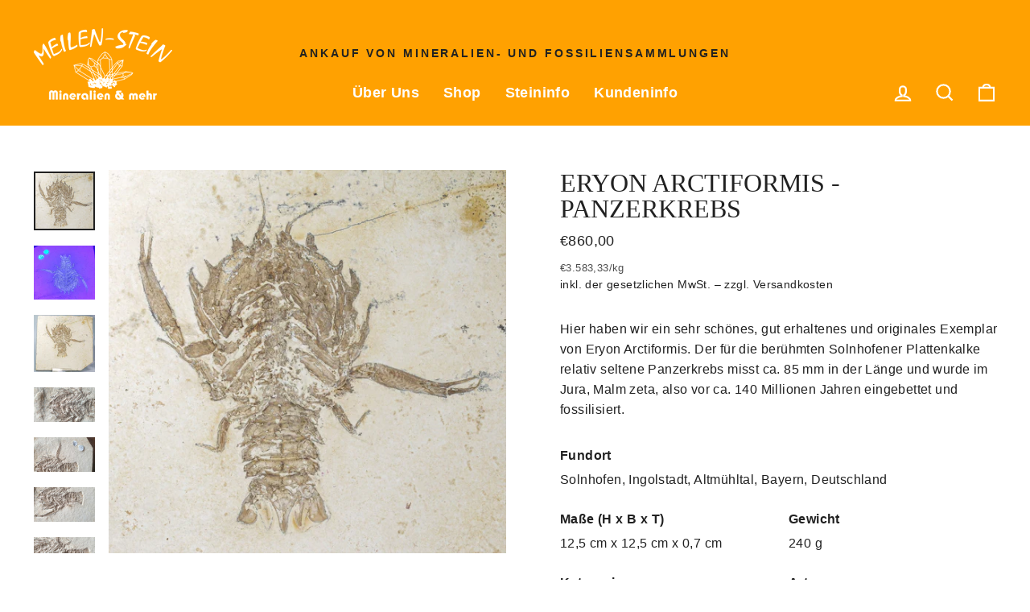

--- FILE ---
content_type: text/javascript; charset=utf-8
request_url: https://meilen-stein.de/products/eryon-arctiformis-krebs.js
body_size: 1306
content:
{"id":8273679843596,"title":"Eryon Arctiformis - Panzerkrebs","handle":"eryon-arctiformis-krebs","description":"\u003cp\u003eHier haben wir ein sehr schönes, gut erhaltenes und originales Exemplar von Eryon Arctiformis. Der für die berühmten Solnhofener Plattenkalke relativ seltene Panzerkrebs misst ca. 85 mm in der Länge und wurde im Jura, Malm zeta, also vor ca. 140 Millionen Jahren eingebettet und fossilisiert.\u003cbr\u003e\u003c\/p\u003e","published_at":"2023-03-08T09:15:02+01:00","created_at":"2023-03-07T19:42:59+01:00","vendor":"Meilen-Stein","type":"Fossilien","tags":["Art_Fossilien","Breite_12.5 cm","Fundort_Solnhofen","Gewicht_240 g","Höhe_12.5 cm","Land_Deutschland","Region_Altmühltal","Stadt_Ingolstadt","State_Bayern","Tiefe_0.7 cm"],"price":86000,"price_min":86000,"price_max":86000,"available":false,"price_varies":false,"compare_at_price":null,"compare_at_price_min":0,"compare_at_price_max":0,"compare_at_price_varies":false,"variants":[{"id":44271864611084,"title":"Default Title","option1":"Default Title","option2":null,"option3":null,"sku":"SH-1397","requires_shipping":true,"taxable":true,"featured_image":null,"available":false,"name":"Eryon Arctiformis - Panzerkrebs","public_title":null,"options":["Default Title"],"price":86000,"weight":600,"compare_at_price":null,"inventory_management":"shopify","barcode":"","unit_price":358333,"unit_price_measurement":{"measured_type":"weight","quantity_value":"0.24","quantity_unit":"kg","reference_value":1,"reference_unit":"kg"},"requires_selling_plan":false,"selling_plan_allocations":[]}],"images":["\/\/cdn.shopify.com\/s\/files\/1\/0564\/1378\/2223\/products\/2023-03-0719-34-54_B_Radius8_Smoothing4_33.jpg?v=1678214697","\/\/cdn.shopify.com\/s\/files\/1\/0564\/1378\/2223\/products\/20230411_193018.jpg?v=1681974858","\/\/cdn.shopify.com\/s\/files\/1\/0564\/1378\/2223\/products\/2023-03-0719-35-07_B_Radius8_Smoothing4_31.jpg?v=1681974858","\/\/cdn.shopify.com\/s\/files\/1\/0564\/1378\/2223\/products\/20230411_185405.jpg?v=1681974858","\/\/cdn.shopify.com\/s\/files\/1\/0564\/1378\/2223\/products\/20230411_185414.jpg?v=1681974858","\/\/cdn.shopify.com\/s\/files\/1\/0564\/1378\/2223\/products\/20230411_185418.jpg?v=1681974858","\/\/cdn.shopify.com\/s\/files\/1\/0564\/1378\/2223\/products\/20230411_193049.jpg?v=1681974857","\/\/cdn.shopify.com\/s\/files\/1\/0564\/1378\/2223\/products\/20230411_193105.jpg?v=1681974857","\/\/cdn.shopify.com\/s\/files\/1\/0564\/1378\/2223\/products\/20230411_193118.jpg?v=1681974857"],"featured_image":"\/\/cdn.shopify.com\/s\/files\/1\/0564\/1378\/2223\/products\/2023-03-0719-34-54_B_Radius8_Smoothing4_33.jpg?v=1678214697","options":[{"name":"Title","position":1,"values":["Default Title"]}],"url":"\/products\/eryon-arctiformis-krebs","media":[{"alt":null,"id":35489201815820,"position":1,"preview_image":{"aspect_ratio":1.037,"height":1511,"width":1567,"src":"https:\/\/cdn.shopify.com\/s\/files\/1\/0564\/1378\/2223\/products\/2023-03-0719-34-54_B_Radius8_Smoothing4_33.jpg?v=1678214697"},"aspect_ratio":1.037,"height":1511,"media_type":"image","src":"https:\/\/cdn.shopify.com\/s\/files\/1\/0564\/1378\/2223\/products\/2023-03-0719-34-54_B_Radius8_Smoothing4_33.jpg?v=1678214697","width":1567},{"alt":null,"id":36022357393676,"position":2,"preview_image":{"aspect_ratio":1.131,"height":1796,"width":2032,"src":"https:\/\/cdn.shopify.com\/s\/files\/1\/0564\/1378\/2223\/products\/20230411_193018.jpg?v=1681974858"},"aspect_ratio":1.131,"height":1796,"media_type":"image","src":"https:\/\/cdn.shopify.com\/s\/files\/1\/0564\/1378\/2223\/products\/20230411_193018.jpg?v=1681974858","width":2032},{"alt":null,"id":35489201848588,"position":3,"preview_image":{"aspect_ratio":1.072,"height":1815,"width":1946,"src":"https:\/\/cdn.shopify.com\/s\/files\/1\/0564\/1378\/2223\/products\/2023-03-0719-35-07_B_Radius8_Smoothing4_31.jpg?v=1681974858"},"aspect_ratio":1.072,"height":1815,"media_type":"image","src":"https:\/\/cdn.shopify.com\/s\/files\/1\/0564\/1378\/2223\/products\/2023-03-0719-35-07_B_Radius8_Smoothing4_31.jpg?v=1681974858","width":1946},{"alt":null,"id":36022357295372,"position":4,"preview_image":{"aspect_ratio":1.778,"height":2268,"width":4032,"src":"https:\/\/cdn.shopify.com\/s\/files\/1\/0564\/1378\/2223\/products\/20230411_185405.jpg?v=1681974858"},"aspect_ratio":1.778,"height":2268,"media_type":"image","src":"https:\/\/cdn.shopify.com\/s\/files\/1\/0564\/1378\/2223\/products\/20230411_185405.jpg?v=1681974858","width":4032},{"alt":null,"id":36022357328140,"position":5,"preview_image":{"aspect_ratio":1.778,"height":2268,"width":4032,"src":"https:\/\/cdn.shopify.com\/s\/files\/1\/0564\/1378\/2223\/products\/20230411_185414.jpg?v=1681974858"},"aspect_ratio":1.778,"height":2268,"media_type":"image","src":"https:\/\/cdn.shopify.com\/s\/files\/1\/0564\/1378\/2223\/products\/20230411_185414.jpg?v=1681974858","width":4032},{"alt":null,"id":36022357360908,"position":6,"preview_image":{"aspect_ratio":1.778,"height":2268,"width":4032,"src":"https:\/\/cdn.shopify.com\/s\/files\/1\/0564\/1378\/2223\/products\/20230411_185418.jpg?v=1681974858"},"aspect_ratio":1.778,"height":2268,"media_type":"image","src":"https:\/\/cdn.shopify.com\/s\/files\/1\/0564\/1378\/2223\/products\/20230411_185418.jpg?v=1681974858","width":4032},{"alt":null,"id":36022357426444,"position":7,"preview_image":{"aspect_ratio":1.454,"height":2268,"width":3297,"src":"https:\/\/cdn.shopify.com\/s\/files\/1\/0564\/1378\/2223\/products\/20230411_193049.jpg?v=1681974857"},"aspect_ratio":1.454,"height":2268,"media_type":"image","src":"https:\/\/cdn.shopify.com\/s\/files\/1\/0564\/1378\/2223\/products\/20230411_193049.jpg?v=1681974857","width":3297},{"alt":null,"id":36022357459212,"position":8,"preview_image":{"aspect_ratio":1.423,"height":2268,"width":3228,"src":"https:\/\/cdn.shopify.com\/s\/files\/1\/0564\/1378\/2223\/products\/20230411_193105.jpg?v=1681974857"},"aspect_ratio":1.423,"height":2268,"media_type":"image","src":"https:\/\/cdn.shopify.com\/s\/files\/1\/0564\/1378\/2223\/products\/20230411_193105.jpg?v=1681974857","width":3228},{"alt":null,"id":36022357491980,"position":9,"preview_image":{"aspect_ratio":1.325,"height":2268,"width":3004,"src":"https:\/\/cdn.shopify.com\/s\/files\/1\/0564\/1378\/2223\/products\/20230411_193118.jpg?v=1681974857"},"aspect_ratio":1.325,"height":2268,"media_type":"image","src":"https:\/\/cdn.shopify.com\/s\/files\/1\/0564\/1378\/2223\/products\/20230411_193118.jpg?v=1681974857","width":3004}],"requires_selling_plan":false,"selling_plan_groups":[]}